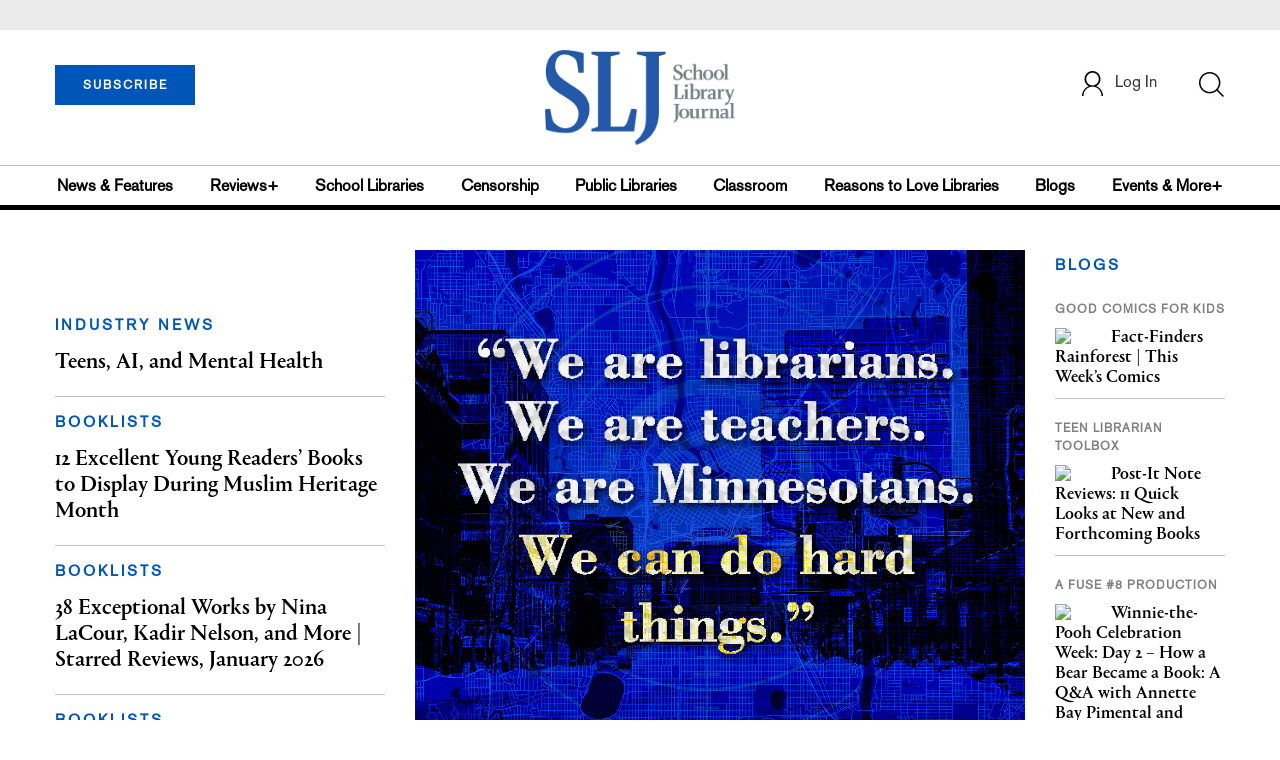

--- FILE ---
content_type: text/html; charset=utf-8
request_url: https://www.google.com/recaptcha/api2/aframe
body_size: -86
content:
<!DOCTYPE HTML><html><head><meta http-equiv="content-type" content="text/html; charset=UTF-8"></head><body><script nonce="oIjT9elVny3zSSZE3sI4pQ">/** Anti-fraud and anti-abuse applications only. See google.com/recaptcha */ try{var clients={'sodar':'https://pagead2.googlesyndication.com/pagead/sodar?'};window.addEventListener("message",function(a){try{if(a.source===window.parent){var b=JSON.parse(a.data);var c=clients[b['id']];if(c){var d=document.createElement('img');d.src=c+b['params']+'&rc='+(localStorage.getItem("rc::a")?sessionStorage.getItem("rc::b"):"");window.document.body.appendChild(d);sessionStorage.setItem("rc::e",parseInt(sessionStorage.getItem("rc::e")||0)+1);localStorage.setItem("rc::h",'1768954864729');}}}catch(b){}});window.parent.postMessage("_grecaptcha_ready", "*");}catch(b){}</script></body></html>

--- FILE ---
content_type: application/javascript; charset=utf-8
request_url: https://count.personyze.com/stat-track-log-visit.js.php?fr=77&te=0&sr=7792&ld=1&ur=https%3A%2F%2Fprod.slj.com%2F%3Fquery%3DBarrows%252C%2520Annie%26category%3Dreview&rf=&id=-774990031&si=0&ss=1768954861&nw=3&st=1&ls=1768954861&rs=0&sy=&bh=&hs=0&dg=&ps=1768954861&ev=0_e_1_8192_%2F%2Fprod.slj.com%2F%3Fquery%3DBarrows%252C%2520Annie%5Cacategory%3Dreview&hu=&ao=&pr=&tm=1768954861&pl=Linux%20x86_64&sc=1280x720x24&th=407748147&ck=y&aj=y&jv=n&fl=-1&sl=-1&mp=-1&cn=y&vl=-1&qt=-1
body_size: 342
content:
(function(_S_T) { if (_S_T) {_S_T.log_visit(77, 4473853, {"srch_word":"","ref_type":"direct","country_code":"US","country":"United States","region":"OH","city":"Columbus","latitude":39.962501525878906,"longitude":-83.006103515625,"ip":"18.191.201.164","1_vid":4473853,"1_ref_type":"direct","timezone":0,"current_city":"Columbus","current_state":"OH","current_country":"United States"}, 1, null, [[4473853,12]], null, [], [], '489', [], [], null, 1768954862, 1, "[\"Collection Development\",\"Library Journal\",\"Junior Library Guild\",\"Journal Junior Library\",\"Library Journal Junior\"]", 489, "", "URLHASH:6666CD76F96956469E7BE39D750CC7D9");}})(window._S_T || window.parent && parent._S_T)